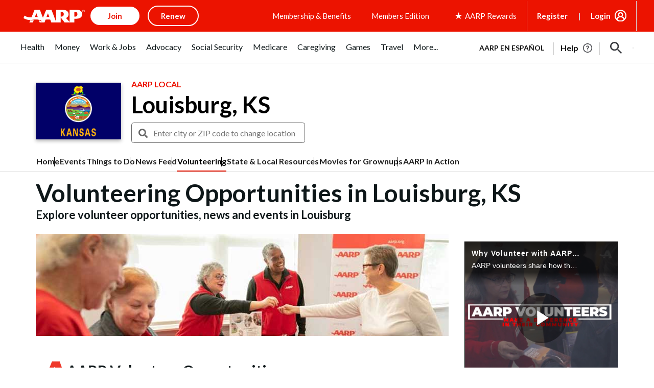

--- FILE ---
content_type: text/html; charset=utf-8
request_url: https://www.google.com/recaptcha/api2/aframe
body_size: 267
content:
<!DOCTYPE HTML><html><head><meta http-equiv="content-type" content="text/html; charset=UTF-8"></head><body><script nonce="_dLcvOX7XmVBXCzDno-Nmg">/** Anti-fraud and anti-abuse applications only. See google.com/recaptcha */ try{var clients={'sodar':'https://pagead2.googlesyndication.com/pagead/sodar?'};window.addEventListener("message",function(a){try{if(a.source===window.parent){var b=JSON.parse(a.data);var c=clients[b['id']];if(c){var d=document.createElement('img');d.src=c+b['params']+'&rc='+(localStorage.getItem("rc::a")?sessionStorage.getItem("rc::b"):"");window.document.body.appendChild(d);sessionStorage.setItem("rc::e",parseInt(sessionStorage.getItem("rc::e")||0)+1);localStorage.setItem("rc::h",'1769343553411');}}}catch(b){}});window.parent.postMessage("_grecaptcha_ready", "*");}catch(b){}</script></body></html>